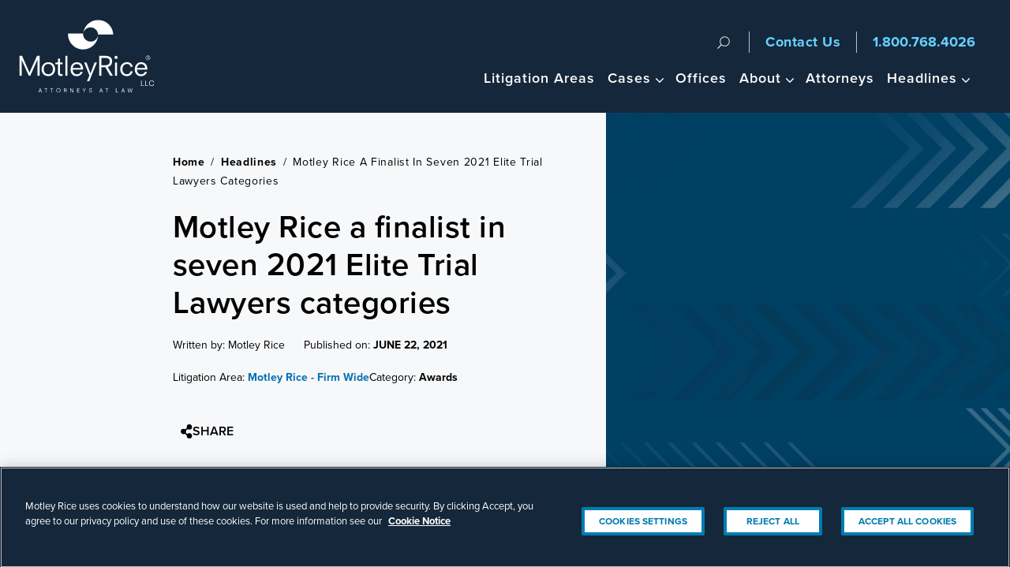

--- FILE ---
content_type: text/html; charset=UTF-8
request_url: https://www.motleyrice.com/news/2021-elite-trial-lawyer-finalist
body_size: 63732
content:
<!DOCTYPE html><html lang="en" dir="ltr" prefix="og: https://ogp.me/ns#"><head><link rel="preload" href="https://use.typekit.net/fpl1usi.css" as="style" onload="this.onload=null;this.rel='stylesheet'"> <noscript><link rel="stylesheet" href="https://use.typekit.net/fpl1usi.css"></noscript><meta name="be:sdk" content="php_sdk_1.5.12" /><meta name="be:timer" content="83ms" /><meta name="be:orig_url" content="https%3A%2F%2Fwww.motleyrice.com%2Fnews%2F2021-elite-trial-lawyer-finalist" /><meta name="be:norm_url" content="https%3A%2F%2Fwww.motleyrice.com%2Fnews%2F2021-elite-trial-lawyer-finalist" /><meta name="be:capsule_url" content="https%3A%2F%2Fixfd1-api.bc0a.com%2Fapi%2Fixf%2F1.0.0%2Fget_capsule%2Ff00000000164740%2F1346773417" /><meta name="be:api_dt" content="-04:00y_2019;-04:00m_10;-04:00d_07;-04:00h_14;-04:00mh_14;p_epoch:1570472041257" /><meta name="be:mod_dt" content="-04:00y_2019;-04:00m_10;-04:00d_07;-04:00h_14;-04:00mh_14;p_epoch:1570472041257" /><meta name="be:diag" content="2423gbvvl8ps8hh1GZNAfU7lRRZhKOnQhVdZ/+tzNuJT3Q51iYe421Q+Ly7lnXOBRI3GmwngzmbyzJwl3TTOWH7ZcXRZzHU7DJN4VDVLn7CfsSAQtuODVSQcznWtrnrNhpHqazg7oih0wwGaywe12heUhf83p48Doceh8+Q3+Q5a8E1PeXDyI7gZsb1AX+fYTG0+fDbpnK33Ac/jXxXryUEtQDPRHrxaxjqCU43Co0jQH10fWz1JUSG33f1ArXTThxn9W5B6vD3OUAWNAPBV91E6T+rVLrmUI6aPPK+yYpaSUTD6bzC4VJRaZ01ukUZFj5c6tCZxMj41wzAnSD83g2fqSj89MH8GLy0Il2A8GU805W/8oaOjS3SC797BVUCi6YemxGqaiiTzMjI/ElE0XTQptE6sM/3yvSrThZ2yGsZxoaE+1iE2msEknfDjGz7zYzNmk4OIgg1OJ+a9CGzozp5AVL20tUb1sOOEkIIHb051G6lfrxGPGTCMpHp5kgwbu4WrOb6XRgfQYdubEEWs5XJn9ESM8R74+lvOZUi4WnGSik6O2/Xey7fLoY0bet8s0XW4TO14yrpaBEEGmNgWke4jy7eHRMfhBM6mWocqiKcMjc1jEY7Bjj3kphPE7/Si5b8MLpWxrv6sueUw9Jp7KnH/9wYsrulIXB84QVq/7AYHPbYaLpwmcQJnVwmJfhIwzdFR6zEUpD+0iMEgufcWd/R9uaihlvei7X2HY9As3bCe1Cyv4AcGhj1Pi2/l+5+TKYm2xUX1wWJ8juPSOe9ylCJqPshEXQC7cU0KjPLeeAMdSRGzLow2wNckYLd48Q1gHgAa2ZGaQntPoDmPqNWejYF9Dat82P8cVQA4AAxTLT1PEyYaiu+wSJXll9B11NCb/m5zROMvx41uMXyXUfwUVGVI6H9TDSAMryD4+aY8gej5XQqUuUbnLKXk2d4cfza2R2nh0q/0X8J8juOCYQl4AKscOwYR2ioQeYnD6DQW+o0TdWk1PBiS1rcUNWNJwgO+mplY6B0VH0GI4JkTYiVXrm/WvwLd8OeFyeKngeW1knPNLa8M/aHw077/uTiHxSSdcTgU7ocUK38xrhbnHvE0z99NsEvCEeCjVvWX3wNLocsrEf9vX7dFcjwZX1vQIbV/GMq/pqPybOhEASKvbg91VGzpj1FF4Sa03J2aMB8azkRLoe8j+cd7K4DgEK7iCmED6sJKIFFDK7EJRXC59XNfkSd99i0f/BojUOWKxwb3vlnOA0LJZ1yV0tYQvxN2HeM9/nHysOWejb+jqtIfRJXhqVTHNSHgQAQLXfCZ7Z5Ub7fIYnhL8/A0xu4g5nM/EqaUUqNgCAq+3/iS9Bosjilgoqx3KjAD42scrKSipAthGKtmiMyH2enKSo7QhXuo1eK+9hzdWgQCRwOZvFxQK6GluU1WqrUIfCa05gxDZXwA8sKfYR6TTgPrxoPF1eyo/B56duDzIJwESC6AUX00N1a25bZFJ4x/+O5ybsxhlz22cRYvFlcHjLF8PqrE/QvxQKROHvBhmcsd3nUQwDhvcAscLDvSPDId+zNHubR0fQLFpIcoqys8Gsw1DZjJ20bttDGI6Ih0O3WPiyTaR7IZI+Uh+3+X5UI0nbSTimPYn+/e7ZEHlFD1S5j2hf8yundGJR0fkEXCUQJx+ViF/FxT1BsNvUQOXQP6xjnUqmB1yNufbT8AK3fqDYGFhLG5L9KslXFFfviNWxRZQkai+fVWQjy0yri/[base64]/0XWgYRoTAgFmRdio61dUXdscnJ1eIKMNgeaUYwX6hGtT3ipon6c/bLICxsmDtrUROpmaOrgQwtgTcwwRTGtFT2Gbaxs3hj6X+/H3AOIQfZcsQLIQOZsH1kGsuD8sfaOcHk7CDX97rvlmCD00rXM2/[base64]/rOHvPvyAf3mzXgN8vKXu+jNqIyr2yyhkBVsvKH5YLxV0NuSfl4Jxq8+lKrvUVwP6+iwQh915E2y58GdBnHn/Hc3UTLR7bfI/TLc1RGR2kwUS8NwfWQslIWOKLyvtTs6fgcAaJ2jwvN33iwm5UZMrdPFifkdakHEHEKgMrr4uZYDMi0Wd7VUijNYVCeF70RQkJ0eWXSDvkh4U6Eiv0sbLXJZWrtf72yZgdQwauiqYAvN51KUK6ymcLWf4pi0lgut85JF7VHwdm5VdMM/p8zFIipgFr0=" /><meta name="be:messages" content="false" /><script type='text/javascript'>
if (window.BEJSSDKObserver === undefined) {
(function(BEJSSDKObserver, $, undefined) {
var observer = void 0;
var listeners = [];
var readySet = [];
var doc = window.document;
var MutationObserver = window.MutationObserver || window.WebKitMutationObserver;
function checkSelector(selector, fn, indexList) {
var elements = doc.querySelectorAll(selector);
for (var i = 0, len = elements.length; i < len; i++) {
if (indexList != -1 && !(i in indexList)) {
continue;
}
var element = elements[i];
for (var j = 0; j < readySet.length; j++) {
if (readySet[j] == element.className || readySet[j] == element.id) {
return;
}
}
if (element.className) {
readySet.push(element.className);
}
if (element.id) {
readySet.push(element.id);
}
if (!element.ready || MutationObserver==null) {
element.ready = true;
fn.call(element, element);
}
}
}
function checkListeners() {
listeners.forEach(function (listener) {
return checkSelector(listener.selector, listener.fn, listener.indexList);
});
}
function removeListener(selector, fn) {
var i = listeners.length;
while (i--) {
var listener = listeners[i];
if (listener.selector === selector && listener.fn === fn) {
listeners.splice(i, 1);
if (!listeners.length && observer) {
observer.disconnect();
observer = null;
}
}
}
}
BEJSSDKObserver.jsElementReady = function(selector, fn, index_list) {
if (index_list === undefined) {
index_list = [];
index_list.push(0);
}
if (MutationObserver != null) {
if (!observer) {
observer = new MutationObserver(checkListeners);
observer.observe(doc.documentElement, {
childList: true,
subtree: true
});
}
listeners.push({ selector: selector, fn: fn, indexList: index_list });
} else {
if (!document.addEventListener) {
document.addEventListener = document.attachEvent;
}
document.addEventListener("DOMContentLoaded", function(event) {
var elements = doc.querySelectorAll(selector);
for (var i = 0, len = elements.length; i < len; i++) {
if (index_list != -1 && !(i in index_list)) {
continue;
}
var element = elements[i];
element.ready = true;
fn.call(element, element);
}
});
}
checkSelector(selector, fn, index_list);
return function () {
return removeListener(selector, fn);
};
};
}(window.BEJSSDKObserver = window.BEJSSDKObserver || {}));
}
var jsElementReady = window.BEJSSDKObserver.jsElementReady;
if (window.BELinkBlockGenerator === undefined) {
(function(BELinkBlockGenerator, $, undefined) {
BELinkBlockGenerator.MAXIMUM_HEADLINE_LENGTH = 100;
BELinkBlockGenerator.MAXIMUM_DESC_LENGTH = 200;
BELinkBlockGenerator.IND_LINK_BLOCK_TYPE_URL_TYPE = 0;
BELinkBlockGenerator.IND_LINK_BLOCK_TYPE_HEADLINE_TYPE = 1;
BELinkBlockGenerator.IND_LINK_BLOCK_TYPE_DESCRIPTION_TYPE = 2;
BELinkBlockGenerator.IND_LINK_BLOCK_TYPE_IMAGE_TYPE = 3;
BELinkBlockGenerator.REPLACEMENT_STRATEGY_OVERWRITE = 0;
BELinkBlockGenerator.REPLACEMENT_STRATEGY_POST_APPEND_ELEMENT = 1;
BELinkBlockGenerator.REPLACEMENT_STRATEGY_PRE_APPEND_ELEMENT = 2;
BELinkBlockGenerator.REPLACEMENT_STRATEGY_PRE_APPEND_PARENT = 3;
BELinkBlockGenerator.setMaximumHeadlineLength = function(length) {
BELinkBlockGenerator.MAXIMUM_HEADLINE_LENGTH = length;
};
BELinkBlockGenerator.setMaximumDescriptionLength = function(length) {
BELinkBlockGenerator.MAXIMUM_DESC_LENGTH = length;
};
BELinkBlockGenerator.generateIndividualLinks = function(parentElement, linkStructure, link) {
var link_level_element_tag = linkStructure[0];
var link_level_element = document.createElement(link_level_element_tag);
var link_attribute_dictionary = linkStructure[1];
var allowable_elements = linkStructure[2];
var children_link_structures = linkStructure[3];
for (var link_attribute_key in link_attribute_dictionary) {
link_level_element.setAttribute(link_attribute_key, link_attribute_dictionary[link_attribute_key]);
}
var added_something = false;
if (allowable_elements.indexOf(BELinkBlockGenerator.IND_LINK_BLOCK_TYPE_URL_TYPE)>=0) {
link_level_element.setAttribute('href', link.url);
added_something = true;
}
if (allowable_elements.indexOf(BELinkBlockGenerator.IND_LINK_BLOCK_TYPE_HEADLINE_TYPE)>=0 && link.h1) {
var headline_text = link.h1;
if (headline_text.length > BELinkBlockGenerator.MAXIMUM_HEADLINE_LENGTH) {
headline_text = headline_text.substring(0, BELinkBlockGenerator.MAXIMUM_HEADLINE_LENGTH) + '...';
}
var text_node = document.createTextNode(headline_text);
link_level_element.appendChild(text_node);
added_something = true;
}
if (allowable_elements.indexOf(BELinkBlockGenerator.IND_LINK_BLOCK_TYPE_DESCRIPTION_TYPE)>=0 && link.desc) {
var desc_text = link.desc;
if (desc_text.length > BELinkBlockGenerator.MAXIMUM_DESC_LENGTH) {
desc_text = desc_text.substring(0, BELinkBlockGenerator.MAXIMUM_DESC_LENGTH) + '...';
}
var text_node = document.createTextNode(desc_text);
link_level_element.appendChild(text_node);
added_something = true;
}
if (allowable_elements.indexOf(BELinkBlockGenerator.IND_LINK_BLOCK_TYPE_IMAGE_TYPE)>=0 && link.image) {
link_level_element.setAttribute('src', link.image);
added_something = true;
}
if (!added_something && allowable_elements.length != 0) {
return;
}
for (var childrenIndex=0; childrenIndex<children_link_structures.length; childrenIndex++) {
var childLinkStructure = children_link_structures[childrenIndex];
BELinkBlockGenerator.generateIndividualLinks(link_level_element, childLinkStructure, link);
}
parentElement.appendChild(link_level_element);
};
BELinkBlockGenerator.insertLinkBlocks = function(targetElement, replacementStrategy, overallStructure, linkStructure, links,
titleStructure) {
if (targetElement == null) {
return;
}
if (replacementStrategy == BELinkBlockGenerator.REPLACEMENT_STRATEGY_OVERWRITE) {
while (targetElement.firstChild) {
targetElement.removeChild(targetElement.firstChild);
}
}
var previousElement = targetElement;
for (var i=0;i<overallStructure.length;i++) {
var level_definition = overallStructure[i];
var level_element_tag = level_definition[0];
var level_element = document.createElement(level_element_tag);
var attribute_dictionary = level_definition[1];
for (var attribute_key in attribute_dictionary) {
level_element.setAttribute(attribute_key, attribute_dictionary[attribute_key]);
}
if (titleStructure && titleStructure[0] == i) {
var title_element_tag = titleStructure[1];
var title_element = document.createElement(title_element_tag);
var title_attribute_dictionary = titleStructure[2];
var title_text_content = titleStructure[3];
for (var title_attribute_key in title_attribute_dictionary) {
title_element.setAttribute(title_attribute_key, title_attribute_dictionary[title_attribute_key]);
}
var title_text_node = document.createTextNode(title_text_content);
title_element.appendChild(title_text_node);
level_element.appendChild(title_element);
}
if (i == overallStructure.length-1) {
for (var link_i=0; link_i < links.length; link_i++) {
var link = links[link_i];
for (var linkStructureIndex=0;linkStructureIndex < linkStructure.length; linkStructureIndex++) {
BELinkBlockGenerator.generateIndividualLinks(level_element, linkStructure[linkStructureIndex], link)
}
}
}
if (previousElement == targetElement) {
if (replacementStrategy == BELinkBlockGenerator.REPLACEMENT_STRATEGY_PRE_APPEND_ELEMENT) {
previousElement.insertBefore(level_element, targetElement.firstChild);
} else if (replacementStrategy == BELinkBlockGenerator.REPLACEMENT_STRATEGY_PRE_APPEND_PARENT) {
var parentElement = previousElement.parentElement;
parentElement.insertBefore(level_element, previousElement);
} else {
previousElement.appendChild(level_element);
}
} else {
previousElement.appendChild(level_element);
}
previousElement = level_element;
}
};
}(window.BELinkBlockGenerator = window.BELinkBlockGenerator || {}))
};
</script><style>
.be-ix-link-block .be-main-container{background:#15273b;padding:35px 5px 0}
.be-ix-link-block .be-related-link-container{max-width:980px;margin:0 auto}
.be-ix-link-block .be-related-link-container .be-label{margin:0;font-size:1.125em;font-weight:600;color:#a6bcc9}
.be-ix-link-block .be-related-link-container .be-list{display:inline-block;list-style:none;margin:0;padding:0;font-size:1.125em}
.be-ix-link-block .be-related-link-container .be-list .be-list-item{display:inline-block;margin-right:20px}
.be-ix-link-block .be-related-link-container .be-list .be-list-item:last-child{margin-right:0;margin-bottom:0}
.be-ix-link-block .be-related-link-container .be-list .be-list-item a{text-decoration:none;color:#fff;padding:5px 0}
.be-ix-link-block .be-related-link-container .be-list .be-list-item a:hover{color:#2b86c1}
@media (max-width: 767px) {
.be-ix-link-block .be-related-link-container{text-align:center}
.be-ix-link-block .be-related-link-container .be-label{width:100%;font-size:1.5em;line-height:1em;margin:0 auto;font-weight:600;color:#a6bcc9;border-bottom:2px solid #104869;padding-bottom:10px}
.be-ix-link-block .be-related-link-container .be-list{display:block;width:100%;padding:15px 0}
.be-ix-link-block .be-related-link-container .be-list .be-list-item{display:block;margin-right:0}
.be-ix-link-block .be-related-link-container{justify-content:center}
}
@media (min-width: 768px) {
.be-ix-link-block .be-related-link-container{display:flex}
.be-ix-link-block .be-related-link-container .be-label{display:inline-block;margin-right:20px;flex-basis:165px;flex-grow:0;flex-shrink:0}
.be-ix-link-block .be-related-link-container .be-list{width:auto}
}
</style><script async id="marvel" data-customerid="f00000000164740" src="https://marvel-b2-cdn.bc0a.com/marvel.js"></script><script>
(function() {
var bec = document.createElement('script');
bec.type = 'text/javascript';
bec.async = true;
bec.setAttribute("data-id", "bec");
bec.setAttribute("org-id", "f00000000164740");
bec.setAttribute("domain", ".motleyrice.com");
bec.setAttribute("session-timeout", 86400000);
bec.src = document.location.protocol + '//cdn.b0e8.com/conv_v3.js';
var s = document.getElementsByTagName('script')[0];
s.parentNode.insertBefore(bec, s);
})();
</script><script defer src="https://cdn.cookielaw.org/scripttemplates/otSDKStub.js" type="text/javascript" charset="UTF-8" data-domain-script="2f128d38-4a20-46a2-8e6e-6b1bd3736aa2"></script><script defer type="text/javascript">function OptanonWrapper() {}</script> <script defer>(function(w,d,s,l,i){w[l]=w[l]||[];w[l].push({'gtm.start':
new Date().getTime(),event:'gtm.js'});var f=d.getElementsByTagName(s)[0],
j=d.createElement(s),dl=l!='dataLayer'?'&l='+l:'';j.async=true;j.src=
'https://www.googletagmanager.com/gtm.js?id='+i+dl;f.parentNode.insertBefore(j,f);
})(window,document,'script','dataLayer','GTM-MB4TMQ');</script><meta charset="utf-8" /><meta name="description" content="Environmental attorney Esther Berezofsky was also one of 11 winners of the Elite Women of the Plaintiffs’ Bar award." /><link rel="canonical" href="https://www.motleyrice.com/news/2021-elite-trial-lawyer-finalist" /><meta name="author" content="Motley Rice" /><meta property="og:site_name" content="Motley Rice" /><meta property="og:type" content="article" /><meta property="og:url" content="https://www.motleyrice.com/news/2021-elite-trial-lawyer-finalist" /><meta property="og:title" content="Motley Rice a finalist in seven 2021 Elite Trial Lawyers categories" /><meta property="og:description" content="ALM and The National Trial Lawyers selected Motley Rice as a finalist in seven categories for their 2021 Elite Trial Lawyers award. Environmental attorney Esther Berezofsky is one of 11 winners of the Elite Women of the Plaintiffs’ Bar award." /><meta property="og:image" content="https://www.motleyrice.com/themes/custom/motleyrice/img/social-default.jpg" /><meta property="article:tag" content="Awards" /><meta property="article:published_time" content="2021-06-22" /><meta name="twitter:card" content="summary_large_image" /><meta name="twitter:description" content="ALM and The National Trial Lawyers selected Motley Rice as a finalist in seven categories for their 2021 Elite Trial Lawyers award. Environmental attorney Esther Berezofsky is one of 11 winners of the Elite Women of the Plaintiffs’ Bar award." /><meta name="twitter:title" content="Motley Rice a finalist in seven 2021 Elite Trial Lawyers categories" /><meta name="twitter:image" content="https://www.motleyrice.com,/themes/custom/motleyrice/img/social-default.jpg" /><meta name="google-site-verification" content="hSQnm6Bvc6yyDDAYSiZ5U4bObHNTwT__PXMoIf_VE68" /><meta name="Generator" content="Drupal 10 (https://www.drupal.org)" /><meta name="MobileOptimized" content="width" /><meta name="HandheldFriendly" content="true" /><meta name="viewport" content="width=device-width, initial-scale=1.0" /><script>var ct_check_js_val = 'bc8fdfcef8db7859a54178a46e421239';var drupal_ac_antibot_cookie_value = '3a48147d9a1a8ab1010839943ac42435b22360de89f3f1c55b2905e3e8433575';var ct_use_cookies = 1;var ct_use_alt_cookies = 0;var ct_capture_buffer = 0;</script><script type="application/ld+json">{"@context": "https://schema.org","@graph": [{"@type": "WebPage","@id": "https://www.motleyrice.com/news/2021-elite-trial-lawyer-finalist","headline": "Motley Rice a finalist in seven 2021 Elite Trial Lawyers categories ","description": "Environmental attorney Esther Berezofsky\u202fwas also one of 11 winners of the Elite Women of the Plaintiffs\u2019 Bar award.","image": {"@type": "ImageObject","url": ""},"datePublished": "2021-06-22T09:49:33-04:00","dateModified": "2025-04-11T09:03:27-04:00","author": {"@type": "Organization","name": "Motley Rice LLC"},"publisher": {"@type": "Organization","name": "Motley Rice LLC","image": "https://www.motleyrice.com/sites/default/files/images/logo/MR-Color-Logo-Attorneys--LLC-R-web.jpg","logo": {"@type": "ImageObject","url": "https://www.motleyrice.com/themes/custom/motleyrice/img/logo-desktop.svg"}},"mainEntityOfPage": "https://www.motleyrice.com/news/2021-elite-trial-lawyer-finalist"}]
}</script><link rel="icon" href="/themes/custom/motleyrice/favicon.ico" type="image/vnd.microsoft.icon" /><script>window.a2a_config=window.a2a_config||{};a2a_config.callbacks=[];a2a_config.overlays=[];a2a_config.templates={};</script><title>Motley Rice Finalist in Seven 2021 Elite Trial Lawyers Awards</title><style id="critical-css">@import url(https://p.typekit.net/p.css?s=1&k=fpl1usi&ht=tk&f=139.140.169.173.175.176&a=83862281&app=typekit&e=css);@font-face{font-family:proxima-nova;src:url("https://use.typekit.net/af/2555e1/00000000000000007735e603/30/l?primer=7fa3915bdafdf03041871920a205bef951d72bf64dd4c4460fb992e3ecc3a862&fvd=n7&v=3") format("woff2"),url("https://use.typekit.net/af/2555e1/00000000000000007735e603/30/d?primer=7fa3915bdafdf03041871920a205bef951d72bf64dd4c4460fb992e3ecc3a862&fvd=n7&v=3") format("woff"),url("https://use.typekit.net/af/2555e1/00000000000000007735e603/30/a?primer=7fa3915bdafdf03041871920a205bef951d72bf64dd4c4460fb992e3ecc3a862&fvd=n7&v=3") format("opentype");font-display:swap;font-style:normal;font-weight:700;font-stretch:normal}@font-face{font-family:proxima-nova;src:url("https://use.typekit.net/af/4de20a/00000000000000007735e604/30/l?primer=7fa3915bdafdf03041871920a205bef951d72bf64dd4c4460fb992e3ecc3a862&fvd=i7&v=3") format("woff2"),url("https://use.typekit.net/af/4de20a/00000000000000007735e604/30/d?primer=7fa3915bdafdf03041871920a205bef951d72bf64dd4c4460fb992e3ecc3a862&fvd=i7&v=3") format("woff"),url("https://use.typekit.net/af/4de20a/00000000000000007735e604/30/a?primer=7fa3915bdafdf03041871920a205bef951d72bf64dd4c4460fb992e3ecc3a862&fvd=i7&v=3") format("opentype");font-display:swap;font-style:italic;font-weight:700;font-stretch:normal}@font-face{font-family:proxima-nova;src:url("https://use.typekit.net/af/8738d8/00000000000000007735e611/30/l?primer=7fa3915bdafdf03041871920a205bef951d72bf64dd4c4460fb992e3ecc3a862&fvd=n8&v=3") format("woff2"),url("https://use.typekit.net/af/8738d8/00000000000000007735e611/30/d?primer=7fa3915bdafdf03041871920a205bef951d72bf64dd4c4460fb992e3ecc3a862&fvd=n8&v=3") format("woff"),url("https://use.typekit.net/af/8738d8/00000000000000007735e611/30/a?primer=7fa3915bdafdf03041871920a205bef951d72bf64dd4c4460fb992e3ecc3a862&fvd=n8&v=3") format("opentype");font-display:swap;font-style:normal;font-weight:800;font-stretch:normal}@font-face{font-family:proxima-nova;src:url("https://use.typekit.net/af/78aca8/00000000000000007735e60d/30/l?primer=7fa3915bdafdf03041871920a205bef951d72bf64dd4c4460fb992e3ecc3a862&fvd=n6&v=3") format("woff2"),url("https://use.typekit.net/af/78aca8/00000000000000007735e60d/30/d?primer=7fa3915bdafdf03041871920a205bef951d72bf64dd4c4460fb992e3ecc3a862&fvd=n6&v=3") format("woff"),url("https://use.typekit.net/af/78aca8/00000000000000007735e60d/30/a?primer=7fa3915bdafdf03041871920a205bef951d72bf64dd4c4460fb992e3ecc3a862&fvd=n6&v=3") format("opentype");font-display:swap;font-style:normal;font-weight:600;font-stretch:normal}@font-face{font-family:proxima-nova;src:url("https://use.typekit.net/af/efe4a5/00000000000000007735e609/30/l?primer=7fa3915bdafdf03041871920a205bef951d72bf64dd4c4460fb992e3ecc3a862&fvd=n4&v=3") format("woff2"),url("https://use.typekit.net/af/efe4a5/00000000000000007735e609/30/d?primer=7fa3915bdafdf03041871920a205bef951d72bf64dd4c4460fb992e3ecc3a862&fvd=n4&v=3") format("woff"),url("https://use.typekit.net/af/efe4a5/00000000000000007735e609/30/a?primer=7fa3915bdafdf03041871920a205bef951d72bf64dd4c4460fb992e3ecc3a862&fvd=n4&v=3") format("opentype");font-display:swap;font-style:normal;font-weight:400;font-stretch:normal}@font-face{font-family:proxima-nova;src:url("https://use.typekit.net/af/3322cc/00000000000000007735e616/30/l?primer=7fa3915bdafdf03041871920a205bef951d72bf64dd4c4460fb992e3ecc3a862&fvd=i4&v=3") format("woff2"),url("https://use.typekit.net/af/3322cc/00000000000000007735e616/30/d?primer=7fa3915bdafdf03041871920a205bef951d72bf64dd4c4460fb992e3ecc3a862&fvd=i4&v=3") format("woff"),url("https://use.typekit.net/af/3322cc/00000000000000007735e616/30/a?primer=7fa3915bdafdf03041871920a205bef951d72bf64dd4c4460fb992e3ecc3a862&fvd=i4&v=3") format("opentype");font-display:swap;font-style:italic;font-weight:400;font-stretch:normal}.h3{color:#15273b;font-size:24px;font-style:normal;font-weight:600;line-height:130%;margin-bottom:20px}.hidden{display:none}.visually-hidden{position:absolute!important;overflow:hidden;clip:rect(1px,1px,1px,1px);width:1px;height:1px;word-wrap:normal}#back-to-top button{box-shadow:4px 4px 4px 0 transparent}html{line-height:1.15;-webkit-text-size-adjust:100%}body{margin:0}h1{font-size:2em;margin:.67em 0}a{background-color:rgba(0,0,0,0)}strong{font-weight:bolder}sup{font-size:75%;line-height:0;position:relative;vertical-align:baseline}sup{top:-.5em}button,input{font-family:inherit;font-size:100%;line-height:1.15;margin:0}button,input{overflow:visible}button{text-transform:none}[type=submit],button{-webkit-appearance:button}[type=submit]::-moz-focus-inner,button::-moz-focus-inner{border-style:none;padding:0}[type=submit]:-moz-focusring,button:-moz-focusring{outline:ButtonText dotted 1px}[type=search]{-webkit-appearance:textfield;outline-offset:-2px}[type=search]::-webkit-search-decoration{-webkit-appearance:none}::-webkit-file-upload-button{-webkit-appearance:button;font:inherit}*,:after,:before{box-sizing:border-box}iframe,svg{vertical-align:middle}.hidden{display:none!important}.visuallyhidden{border:0;clip:rect(0 0 0 0);height:1px;margin:-1px;overflow:hidden;padding:0;position:absolute;width:1px}html{color:#4e5758;background-color:#fff;font-size:1em;line-height:1.5;-webkit-font-smoothing:antialiased;-moz-osx-font-smoothing:grayscale}body{font-family:proxima-nova-n4,proxima-nova,sans-serif;position:relative;font-display:swap}h1{color:#15273b}@media (min-width:64em){h1{font-size:3.125em;line-height:1;letter-spacing:.5px}}.h3,h3{color:#15273b;font-size:24px;font-style:normal;font-weight:600;line-height:130%;margin-bottom:20px}p{margin:0 auto;margin-bottom:20px}a{color:#0071b3;text-decoration:none}a.arrow-link{position:relative;font-weight:600;font-size:1.125rem}a.arrow-link::after{position:relative;content:"";display:inline-block;background-image:url('https://dev-motley-rice.pantheonsite.io/themes/custom/motleyrice/img/arrows/home-page-all-articles-arrow.svg');background-size:cover;background-repeat:no-repeat;background-position:center;width:12px;height:12px;top:3px;margin-left:10px}a.arrow-link.blog-post-relatedcases-link{color:#0079ae}a.arrow-link.blog-post-relatedcases-link::after{background-image:url('https://dev-motley-rice.pantheonsite.io/themes/custom/motleyrice/img/arrows/blog-post-relatedcases-link-arrow.svg')}.layout-sidebar h3:first-of-type,.layout-sidebar p:first-of-type{margin-top:0}#block-motleyrice-breadcrumbs-2{text-transform:capitalize}.wrapper{position:relative}@media (min-width:64em){.wrapper{height:100%;margin:0 auto}.main{padding:0}}.layout-content{padding:20px}.page-node-type-article:after{content:"";display:table;clear:both}.page-node-type-article .main{position:relative;max-width:994px;margin:0 auto}.page-node-type-article .main:after{content:"";display:table;clear:both}.page-node-type-article .layout-content{padding:20px}@media (min-width:64em){.layout-content{border-right:none;max-width:100%;margin:0 auto;padding:0}.page-node-type-article .main{display:flex}.page-node-type-article .layout-content{float:left;margin-right:2.85714%;margin-bottom:0;margin:0 auto;padding-top:40px}}.page-node-type-article .layout-sidebar{padding:20px}ul.social{margin:15px 0 20px;padding:0;list-style-type:none}ul.social li{display:inline-block;margin-right:4px}ul.social li a{height:34px;width:34px;display:block;text-indent:-9999px;background-repeat:no-repeat;background-position:center center;color:#fff;background-color:#015580}ul.social li a.facebook{background-image:url('https://dev-motley-rice.pantheonsite.io/themes/custom/motleyrice/img/social-facebook.svg');background-color:#1f4689}ul.social li a.twitter{background-image:url('https://dev-motley-rice.pantheonsite.io/themes/custom/motleyrice/img/social-twitter.svg');background-color:#219fd9}ul.social li a.linkedin{background-image:url('https://dev-motley-rice.pantheonsite.io/themes/custom/motleyrice/img/social-linkedin.svg');background-color:#e7941c}div.social{padding-bottom:5px}div.social ul.social{margin:0;padding:4px;list-style-type:none;background-color:#d8d8d8;position:relative;display:none}div.social ul.social::before{content:"";position:absolute;left:-8px;background-image:url('https://dev-motley-rice.pantheonsite.io/themes/custom/motleyrice/img/tooltip.svg');background-position:center center;background-repeat:no-repeat;height:25px;width:10px}.breadcrumbs{display:flex;flex-direction:row;padding:40px 0 15px;overflow:hidden}@media (min-width:64em){.page-node-type-article .layout-sidebar{min-width:30%;max-width:30%;float:right;margin-right:0;padding-top:40px;padding-right:0}.page-node-type-article article.news-detail-container .layout-content{padding:40px 0 20px 20px}.page-node-type-article aside.layout-sidebar{padding:40px 0 0}ul.social li a{width:42px;height:42px}.breadcrumbs{padding:50px 0 20px}}.breadcrumbs .wrapper{max-width:994px;display:flex;flex-direction:row;color:#000;font-family:proxima-nova-n4,proxima-nova,sans-serif;font-size:14px;font-style:normal;font-weight:400;line-height:21px;letter-spacing:.7px;text-transform:capitalize;justify-content:flex-start;align-items:center;width:100%}.breadcrumbs .wrapper .bread-link{display:flex;flex-direction:row;gap:5px}.breadcrumbs .wrapper .bread-link a{font-weight:700;color:#000}.breadcrumbs .wrapper .bread-link span{padding:0 3px;display:inline-block}#back-to-top{position:fixed;right:30px;bottom:30px;z-index:99;opacity:0}#back-to-top button{display:flex;gap:8px;align-items:center;justify-content:space-between;padding:8px 15px}#back-to-top button span{display:none}#back-to-top button svg{transform:rotate(180deg);width:12px;height:auto}#back-to-top button svg path{fill:#0079ae}.page-header{background-color:#15273b;position:fixed;width:100%;z-index:200}.site-header{max-width:1440px;margin:0 auto}@media (min-width:60em){ul.social{margin-bottom:15px}.site-header{height:65px}}@media (min-width:64em){.site-header{height:143px;padding:0 24px}}.master-container{padding-top:43px}.logo{display:block;text-indent:-9999px;background-image:url('https://dev-motley-rice.pantheonsite.io/themes/custom/motleyrice/img/logo-mobile.svg');background-position:0 center;background-repeat:no-repeat;height:45px;width:180px;margin:0}@media (min-width:60em){.master-container{padding-top:65px}.logo{height:65px}}.logo a{display:block;height:100%;color:#fff}.top-search{display:none}.site-search .close{display:none}@media (min-width:64em){.master-container{padding-top:144px}.logo{width:195px;background-image:url('https://dev-motley-rice.pantheonsite.io/themes/custom/motleyrice/img/logo-desktop.svg');background-size:88%;line-height:1.71429em;padding:0;width:195px;height:100%;float:left;z-index:200;position:relative}.top-search{transform:translateY(-52px)}.site-search .close{display:block}}.contact-information .icon-phone-number{color:#66d1ff;position:absolute;right:58px;top:10px;font-weight:700;padding:0}.contact-information .number-contact{display:none}@media (min-width:60em){.contact-information{position:absolute;top:0;display:inline-block;text-align:center;float:right;right:100px;margin-top:10px}.contact-information .icon-phone-number{background:0 0;text-indent:0;position:relative;top:auto;right:auto;width:auto;height:auto}.contact-information .number-contact{display:block;color:#66d1ff;font-weight:700}}@media (min-width:64em){.contact-information{right:0;display:flex;padding:30px 20px}.contact-information .icon-phone-number{font-weight:700;font-size:1.125em;top:inherit}.contact-information .number-contact{text-align:center;font-size:1.125rem;padding:0 20px;margin:0 20px;border-right:1px solid #9ccbe9;border-left:1px solid #9ccbe9;letter-spacing:.5px}}.menuToggle{display:block;width:40px;height:40px;padding:10px;text-align:center;position:relative;z-index:1000;color:#fff;position:absolute;top:0;right:6px}@media (min-width:60em){.menuToggle{top:9px;right:16px}}.menuToggle i{display:block;width:20px;height:2px;background:#fff;position:absolute;top:20px;left:10px;border-radius:2px}.menuToggle i:after,.menuToggle i:before{display:block;content:"";width:20px;height:2px;background:#fff;border-radius:2px;position:absolute;left:50%;margin-left:-10px;transform-origin:50% 50%}.menuToggle i:before{top:6px}.menuToggle i:after{top:-6px}.search-toggle{display:none}@media (min-width:64em){.menuToggle{display:none}.search-toggle{display:block;top:30px;position:absolute;right:340px;font-size:.8125em;text-transform:uppercase;text-decoration:none;text-indent:-9999px;padding:10px;color:#9ccbe9;z-index:210;-webkit-font-smoothing:antialiased;-moz-osx-font-smoothing:grayscale}.search-toggle:after{content:"";display:block;background-image:url('https://dev-motley-rice.pantheonsite.io/themes/custom/motleyrice/img/icon-search.svg');background-size:contain;background-repeat:no-repeat;opacity:.9;position:absolute;height:18px;width:18px;top:15px;right:-10px}}.site-search{display:block}.siteNavWrap{overflow:auto;position:absolute;transform:translateX(280px);background:#15273b;float:right;width:280px;top:45px;right:0;height:calc(100vh - 40px)}@media (min-width:60em){.siteNavWrap{top:65px}}.siteNavWrap ul{list-style:none;margin:0;padding:0}.siteNavWrap ul li{position:relative;margin:0}.siteNavWrap ul li>a{color:#fff;padding:11px 52px 11px 20px;display:block;text-decoration:none;border-bottom:1px solid}#block-motleyrice-main-menu>ul:not(.contextual-links) a{font-size:1.25em;line-height:1.2em;font-weight:600;border-bottom-color:#fff}#block-motleyrice-main-menu>ul:not(.contextual-links)>li>ul{display:none;background-color:#fff;box-shadow:0 0 5px rgba(0,0,0,.3);padding-top:10px}#block-motleyrice-main-menu>ul:not(.contextual-links)>li>ul>li{font-weight:600;font-size:.75rem;display:block}#block-motleyrice-main-menu>ul:not(.contextual-links)>li>ul>li a{display:block;color:#15273b;display:block;padding:9px 20px;font-weight:600}#block-motleyrice-main-menu>ul:not(.contextual-links)>li>ul .featured-cases{margin:0 0 5px;color:#6f767e;text-transform:uppercase;font-size:.75rem;font-weight:600;line-height:.92308em;padding:6px 20px}#block-motleyrice-main-menu>ul:not(.contextual-links)>li>ul .all-cases{margin-top:10px;color:#15273b;background:#9ccbe9;border-top:2px solid #15273b;padding-bottom:8px}@media (min-width:64em){.site-search{display:none}.siteNavWrap{position:relative}.siteNavWrap ul li{display:inline-block}.siteNavWrap ul li>a{padding:10px}.siteNavWrap{height:auto;margin-top:auto;clear:none;float:none;width:auto;transform:none;overflow:visible;top:0}#block-motleyrice-main-menu{position:absolute;text-align:right;top:80px;right:20px;margin-top:0}#block-motleyrice-main-menu>ul:not(.contextual-links) a{border-bottom:none;color:#fff;font-size:1.125em;line-height:1em;font-weight:600;padding:10px 15px 35px;letter-spacing:1px}#block-motleyrice-main-menu>ul:not(.contextual-links)>li>ul{position:absolute;top:63px;left:-10px;width:280px;text-align:left}#block-motleyrice-main-menu>ul:not(.contextual-links)>li>ul>li{font-size:.8125rem}#block-motleyrice-main-menu>ul:not(.contextual-links)>li>ul>li a{padding:13px 20px}#block-motleyrice-main-menu>ul:not(.contextual-links)>li>ul .all-cases{padding-bottom:13px}}.meganav{opacity:0;visibility:hidden;position:absolute;top:100%;left:0;width:100%}.meganav .wrap{max-width:980px;margin:0 auto;position:relative}.site-search{position:relative;padding:0 10px}.site-search label{text-indent:-99999px;display:block;height:0}.site-search .site-search-input{background:#0079ae;border:0;padding:8px 30px 8px 12px;display:block;width:100%;color:#fff;text-transform:uppercase;font-size:.8125em;line-height:.92308em}.site-search .site-search-input::-webkit-input-placeholder{color:#fff}.site-search .site-search-input::-moz-placeholder{color:#fff}.site-search .site-search-input:-moz-placeholder{color:#fff}.site-search .site-search-input:-ms-input-placeholder{color:#fff}.site-search .site-search-submit{background-image:url('https://dev-motley-rice.pantheonsite.io/themes/custom/motleyrice/img/icon-search.svg');background-color:#0079ae;background-repeat:no-repeat;background-position:center center;height:30px;width:30px;border:0;text-indent:-9999px;position:absolute;top:3px;right:15px}button,input.button{display:inline-block;background:#fff;color:#0079ae;border:4px solid #0079ae;font-weight:700;font-size:.75em;text-transform:uppercase;text-decoration:none;border:4px solid #0079ae;outline-width:5px;padding:8px 37px;margin:10px}#mc_embed_signup_scroll .mc-field-group{margin-bottom:20px}#mc_embed_signup_scroll .mc-field-group label{text-transform:uppercase;display:block;font-weight:600;font-size:14px;margin-top:10px}#mc_embed_signup_scroll .mc-field-group input{font-size:14px;display:block;width:100%;border:4px solid #eef2f5;padding:5px 10px}#mc_embed_signup_scroll .button{margin:0}.cases{position:relative}.page-node-type-article .layout-container{overflow:visible}.article-mma .mma-background{background-color:#f7f8fa;color:#000}.article-mma .mma__heading{max-width:300px;margin:0;color:#000;font-weight:600;margin-bottom:16px}.article-mma .mma__heading-large{display:block;font-size:34px;letter-spacing:.5px;line-height:1.2;position:relative}@media (min-width:30em){.article-mma .mma__heading{max-width:340px}.article-mma .mma__heading-large{font-size:40px;line-height:52px}}.article-mma .mma-container{display:flex;justify-content:center;position:relative}.article-mma .mma-container .mma-content{padding:20px}.article-mma .mma-container .mma-content .article-info{font-size:.875rem;margin-bottom:16px}@media (min-width:48em){#back-to-top button span{display:block}.article-mma .mma__heading{max-width:650px}.article-mma .mma-container .mma-content{padding:50px 40px;flex:1 1 100%}.article-mma .mma-container .mma-content .article-info{display:flex}#block-motleyrice-content .article-cta br{display:none}}@media (min-width:64em){.article-mma .mma__heading{margin-bottom:20px}.article-mma .mma-container .mma-content{padding:50px 40px 30px;flex:0 1 60%;display:flex;align-items:center}.article-mma .mma-container .mma-content .article-info{margin-bottom:20px}}.article-mma .mma-container .mma-content .article-info .author{margin-right:24px}.article-mma .mma-container .mma-content .article-info .field-article-date time{font-weight:700;text-transform:uppercase;margin-right:24px}.article-mma .mma-container .mma-content .article-tags{display:flex;flex-wrap:wrap;gap:24px;margin-bottom:16px;font-size:.875rem}.article-mma .mma-container .mma-content .article-tags .category span{font-weight:700}.article-mma .mma-container .mma-image{display:none}.layout-sidebar .related-cases-label{border:0;font-size:.875rem;font-weight:600;color:#3c3c3c}.layout-sidebar .related-cases{padding:16px;border:2px solid #eef2f5}.layout-sidebar .related-cases h3{text-transform:capitalize;font-weight:600;border:0;font-size:1.5rem;margin-bottom:8px;color:#2f2f2f}.layout-sidebar .related-cases a.arrow-link{font-size:1rem;color:#0071b3}.layout-sidebar .related-cases a.arrow-link::after{width:1rem;height:1rem}.layout-sidebar .sidebar-cta{margin:20px auto 36px;border:2px solid #eef2f5;background-color:#f7f8fa;padding:15px;font-size:1rem}.layout-sidebar .sidebar-cta h3{text-transform:capitalize;font-weight:700;border:0;margin-bottom:4px;font-size:1.25rem;letter-spacing:0}.layout-sidebar .sidebar-cta p{margin-bottom:15px}.news-detail .views-field-field-description{clear:left;margin-bottom:20px}.news-detail .views-field-field-description p{font-size:1rem;color:#2f2f2f}@media (min-width:64em){.article-mma .mma-container .mma-content .article-tags{margin-bottom:20px}.article-mma .mma-container .mma-image{display:block;flex:0 1 40%}.page-node-type-article .layout-sidebar{width:100%;max-width:339px}.news-detail-container{max-width:600px;margin-right:40px}.news-detail .views-field-field-description p{font-size:1.125rem}body.page-node-type-article .layout-sidebar{position:sticky;height:fit-content;top:70px}}body.page-node-type-article .layout-sidebar .sidebar-subscribe-block{background-color:#eff7fc;padding:20px 20px 30px;display:none;margin-bottom:30px}body.page-node-type-article .breadcrumbs{padding:0;margin-bottom:4px;align-items:flex-start;display:inline-block;overflow:hidden}body.page-node-type-article .breadcrumbs .wrapper{display:inline}body.page-node-type-article .breadcrumbs .bread-link{display:inline}.featured-cases{padding:0 20px}@media (min-width:64em){.featured-cases{padding:0 0 20px}.inline-toc{display:none}}.paragraph--type--homepage-cta .background-wrapper .bg-left{flex-basis:50%;background-color:#054064;display:none}.inline-toc{font-size:1rem;border:2px solid #eef2f5;padding:16px 16px 8px}.sidebar-toc{display:none;margin-top:20px}@media (min-width:64em){.sidebar-toc{display:block}}
</style><link rel="stylesheet" media="print" href="/sites/default/files/css/css_2mf5-037ygCeBVevfeQc5x_nighBBD0jYByugeneWx8.css?delta=0&amp;language=en&amp;theme=motleyrice&amp;include=[base64]" defer data-onload-media="all" onload="this.onload=null;this.media=this.dataset.onloadMedia" /><noscript><link rel="stylesheet" media="all" href="/sites/default/files/css/css_2mf5-037ygCeBVevfeQc5x_nighBBD0jYByugeneWx8.css?delta=0&amp;language=en&amp;theme=motleyrice&amp;include=[base64]" defer /></noscript><link rel="stylesheet" media="print" href="/sites/default/files/css/css_gsGoqQjkckfzu87ACfsqw_m_tAXBSsC53LXw4CWSKhM.css?delta=1&amp;language=en&amp;theme=motleyrice&amp;include=[base64]" defer data-onload-media="all" onload="this.onload=null;this.media=this.dataset.onloadMedia" /><noscript><link rel="stylesheet" media="all" href="/sites/default/files/css/css_gsGoqQjkckfzu87ACfsqw_m_tAXBSsC53LXw4CWSKhM.css?delta=1&amp;language=en&amp;theme=motleyrice&amp;include=[base64]" defer /></noscript></head><body class="not-front path-node page-node-4220 alias-news-2021-elite-trial-lawyer-finalist page-node-type-article"><div class="loaded preloader-loading no-transitions" ><script type='text/javascript'>
function positionLinkBlock(targetContainer) {
if (targetContainer != null) {
var strLinkBlock = '<div class="be-main-container"><div class="be-related-link-container"><div class="be-label">Related Information</div><ul class="be-list"><li class="be-list-item"><a class="be-related-link" href="https://www.motleyrice.com/medical-drugs/birth-defects-prescription-drugs">Birth Defects and Prescription Drugs</a></li><li class="be-list-item"><a class="be-related-link" href="https://www.motleyrice.com/medical-devices">Medical Device Litigation</a></li><li class="be-list-item"><a class="be-related-link" href="https://www.motleyrice.com/medical-drugs/stevens-johnson-syndrome">Drugs Associated with Stevens-Johnson Syndrome</a></li></ul></div></div>';
targetContainer.insertAdjacentHTML('afterbegin', strLinkBlock);
}
}
jsElementReady('.be-ix-link-block', positionLinkBlock)
</script> <noscript><iframe title="google tag manager" src="https://www.googletagmanager.com/ns.html?id=GTM-MB4TMQ" height="0" width="0" style="display:none; visibility:hidden;"></iframe></noscript> <a href="#main-content" class="visually-hidden focusable"> Skip to main content </a><div class="dialog-off-canvas-main-canvas" data-off-canvas-main-canvas><div class="layout-container"><div class="page-header" > <header class="site-header" role="banner"><div class="wrapper"><p class="logo"> <a href="/">Motley Rice - Attorneys at Law</a></p> <a href="#" class="menuToggle"><span class="visually-hidden">Menu</span><i></i></a><div class="siteNavWrap"><div role="navigation" class="site-navigation" id="siteNavigation"><p class="visuallyhidden">Navigation</p> <nav role="navigation" aria-labelledby="block-motleyrice-main-menu-menu" id="block-motleyrice-main-menu"><p class="visually-hidden" id="block-motleyrice-main-menu-menu">Main navigation</p><ul><li> <a href="/litigation-areas" data-drupal-link-system-path="node/2198">Litigation Areas</a></li><li> <a href="/cases" class="cases" data-drupal-link-system-path="node/24">Cases</a><ul><li> <a href="/cases" class="featured-cases" tabindex="-1" data-drupal-link-system-path="node/24">Featured Cases</a></li><li> <a href="/diabetes-lawsuits/weight-loss-drug" data-drupal-link-system-path="node/4840">Weight Loss Drug Lawsuit</a></li><li> <a href="/toxic-exposure/hair-relaxer-lawsuit" data-drupal-link-system-path="node/4695">Hair Relaxer Lawsuit</a></li><li> <a href="/social-media-lawsuits" data-drupal-link-system-path="node/4731">Social Media Lawsuit</a></li><li> <a href="/medical-devices/coopersurgical-lawsuits/ivf" data-drupal-link-system-path="node/4747">IVF Embryo Fluid Lawsuit</a></li><li> <a href="/cases" class="all-cases" data-drupal-link-system-path="node/24">See All Cases</a></li></ul></li><li> <a href="/location" data-drupal-link-system-path="node/1953">Offices</a></li><li> <a href="/about" data-drupal-link-system-path="node/4067">About</a><ul><li> <a href="/about/faqs" data-drupal-link-system-path="node/4061">Frequently Asked Legal Questions</a></li><li> <a href="/about/mdlcomplex-leadership-experience" data-drupal-link-system-path="node/4048">MDL/Complex Leadership Experience</a></li></ul></li><li> <a href="/attorneys" data-drupal-link-system-path="node/23">Attorneys</a></li><li> <a href="/news" data-drupal-link-system-path="news">Headlines</a><ul><li> <a href="/press-coverage" data-drupal-link-system-path="press-coverage">Press Coverage</a></li></ul></li></ul> </nav></div><div class="site-search"> <a href="#" class="close"><span>close</span></a><form method="get" action="/search"> <label for="search-field-mobile">Search Mobile Site</label> <input type="text" name="s" id="search-field-mobile" placeholder="Search" class="site-search-input" /> <input type="submit" value="search-field-mobile" class="site-search-submit" /></form></div><div class="mobile-contact"> <a href="/connect" class="number-contact">Contact Us</a></div></div><div class="top-search"><div class="site-search"> <a href="#" class="close">close</a><form method="get" action="/search"> <label for="searchfield">Search Site</label> <input class="site-search-input" id="searchfield" placeholder="Search" autofocus type="search" name="s" > <input class="site-search-submit" type="submit" value="searchfield"></form></div></div> <a href="#" class="search-toggle" title="Toggle Search"><span>search</span></a><div class="contact-information "> <a href="/connect" class="number-contact">Contact Us</a> <a href="tel:18007684026" class="icon-phone-number">1.800.768.4026</a></div></div> </header><div class="meganav cases-meganav"><div class="wrap"></div></div></div><div class="master-container"><div class="layer-content"><div><div class="views-element-container" id="block-motleyrice-views-block-top-content-layers-block-1"><div><div class="js-view-dom-id-4f6f64639a068b15115cca09d5425c0a041f9f8cefaebd230e049372b871c620"><div class="views-row"><div class="views-field views-field-field-top-layers"><div class="field-content"></div></div></div></div></div></div></div></div><div><div data-drupal-messages-fallback class="hidden"></div><div id="block-motleyrice-content"><div class="article-mma"><div class="mma-background"><div class="mma-container"><div class="mma-content"><div class="mma-content-wrapper"><div class="breadcrumbs"><div id="block-motleyrice-breadcrumbs-2"> <nav role="navigation" aria-label="Breadcrumb Navigation" class="breadcrumbs"><div class="wrapper"><div class="bread-link"> <a href="/">Home</a> <span>/</span></div><div class="bread-link"> <a href="/news">Headlines</a> <span>/</span></div><div class="bread-link"> Motley Rice a finalist in seven 2021 Elite Trial Lawyers categories</div></div> </nav></div></div><h1 class="mma__heading"><span class="mma__heading-large"><span>Motley Rice a finalist in seven 2021 Elite Trial Lawyers categories </span></span></h1><div class="article-info"><div class="author">Written by:	Motley Rice</div><div class="field-article-date">Published on: <time datetime="2021-06-22T12:00:00Z">June 22, 2021</time></div></div><div class="article-tags"><div class="category">Litigation Area: <span><a href="/litigation-areas/motley-rice-firm-wide" hreflang="en">Motley Rice - Firm Wide</a></span></div><div class="type">Category: <strong>Awards</strong></div></div><div class="addtoany"><a class="a2a_dd addtoany_share" href="https://www.addtoany.com/share#url=https://www.motleyrice.com/news/2021-elite-trial-lawyer-finalist"><svg width="15" height="18" viewBox="0 0 15 18" fill="none" xmlns="http://www.w3.org/2000/svg"><path d="M11.0049 5.87814C12.3732 5.87814 13.4824 4.76892 13.4824 3.40062C13.4824 2.03232 12.3732 0.923096 11.0049 0.923096C9.63657 0.923096 8.52734 2.03232 8.52734 3.40062C8.52734 4.76892 9.63657 5.87814 11.0049 5.87814Z" fill="black" stroke="black" stroke-width="1.75"/><path d="M11.0049 17.077C12.3732 17.077 13.4824 15.9678 13.4824 14.5995C13.4824 13.2312 12.3732 12.1219 11.0049 12.1219C9.63657 12.1219 8.52734 13.2312 8.52734 14.5995C8.52734 15.9678 9.63657 17.077 11.0049 17.077Z" fill="black" stroke="black" stroke-width="1.75"/><path d="M3.47752 11.6291C4.84582 11.6291 5.95505 10.5199 5.95505 9.1516C5.95505 7.7833 4.84582 6.67407 3.47752 6.67407C2.10923 6.67407 1 7.7833 1 9.1516C1 10.5199 2.10923 11.6291 3.47752 11.6291Z" fill="black" stroke="black" stroke-width="1.75"/><path d="M8.58856 5.18518L5.80518 7.37405" stroke="black" stroke-width="1.75" stroke-linecap="square"/><path d="M8.5885 13.7268L5.95508 11.6291" stroke="black" stroke-width="1.75" stroke-linecap="square"/></svg><span>Share</span></a></div></div></div><div class="mma-image"><img src="/themes/custom/motleyrice/img/placeholder.webp" alt="" width="901" height="601"></div></div></div></div><main role="main" class="main"><a id="main-content" tabindex="-1"></a><article class="news-detail-container"><div class="layout-content"><div class="news-detail"><div class="views-field-field-description"><div><p>ALM and The National Trial Lawyers selected Motley Rice as a finalist in seven categories for their <a href="https://www.law.com/nationallawjournal/2021/05/12/the-2021-elite-trial-lawyers-finalists/" target="_blank">2021 Elite Trial Lawyers award</a>. Environmental attorney <a href="/attorneys/esther-e-berezofsky" title="Esther E. Berezofsky">Esther Berezofsky</a> is one of 11 winners of the Elite Women of the Plaintiffs’ Bar award.</p><p><em>No aspect of this advertisement has been approved by the Supreme Court of New Jersey.</em></p><p>Motley Rice is also a finalist for 2021 Elite Trial Lawyers in these other categories:</p><ul><li>Environmental protection</li><li>Governmental representation</li><li>Mass torts</li><li>Pharmaceutical litigation</li><li>Products liability</li></ul><p>Among other mass tort litigation related to medical drugs, device and corporate wrongdoing, Motley Rice, led by co-founder Joe Rice as Co-Lead Counsel, is a leader of the National Prescription Opiate MDL. The firm represents dozens of governmental entities, including states, cities, towns, counties and townships in opioid investigations and litigation filed in state and federal courts, including an ongoing bench trial in Orange County Superior Court for several California communities. Motley Rice also represents the City of Huntington, W.V., in one of the first trials to go forward against distributors in the MDL. Additionally, the firm leads national mass tort litigation for patients harmed by hernia mesh, led negotiations of a $1.6 billion settlement to resolve the majority of Essure® birth control cases coordinated in California, and helped negotiate a $641 million settlement for Flint, Mich., residents impacted by the city’s water crisis.</p><p>ALM and The National Trial Lawyers will announce the winners during a ceremony July 29, 2021 at Mandarin Oriental in New York City. <a href="https://www.law.com/nationallawjournal/2021/05/12/the-2021-elite-trial-lawyers-finalists/" target="_blank">View all the finalists</a>.</p><p>In 2020, Motley Rice won Firm of the Year in the pharmaceuticals and insurance liability categories. <a href="/attorneys/jodi-westbrook-flowers" title="Jodi Westbrook Flowers">Jodi Westbrook Flowers</a> also received the Elite Women of the Plaintiffs’ Bar award, and <a href="/attorneys/joseph-f-rice" title="Joseph F. Rice">Joe Rice</a> received the Elite Trial Lawyers Lifetime Achievement award. <a href="https://www.motleyrice.com/news/elite-trial-lawyers-pharma-insurance-firm-year">Read more on the firm’s recognitions</a>.</p><h2>About the 2021 Elite Trial Lawyers</h2><p>The 2021 Elite Trial Lawyers awards are awarded based on achievements between Jan. 6, 2020 and Jan. 6, 2021. According to <a href="https://www.law.com/nationallawjournal/2021/05/12/the-2021-elite-trial-lawyers-finalists/" target="_blank">ALM and The National Law Journal</a>, the 2021 finalists “demonstrated repeated success in cutting-edge work on behalf of plaintiffs over the last 18 months. They also possess a solid track record of client wins over the past three to five years.”</p><p>Editors and reporters from both publications reviewed hundreds of submissions to select finalists in more than 25 categories. The publications define a “significant win” as “prevailing in a bench or jury trial or in a major settlement in which the stakes are high—for example, a substantial amount of money is on the line or the outcome could affect litigation strategy or the results in similar cases nationally.”</p><p>The Elite Women of the Plaintiffs’ Bar Award “celebrates women lawyers who have consistently excelled in high-stakes matters on behalf of plaintiffs across their careers and within the last year.”</p><hr><p>Motley Rice LLC, a South Carolina Limited Liability Company, is engaged in the New Jersey practice of law through Motley Rice New Jersey LLC. Esther Berezofsky attorney responsible for New Jersey practice.</p></div></div></div></div></article><aside class="layout-sidebar" role="complementary"><div><div class="sidebar-cta"><h3>Stay Connected</h3><p>Subscribe to Motley Rice's Causes, Not Just Cases<sup>®</sup> blog to receive the latest updates delivered straight to your inbox.</p><h2 class="subscribe"><a class="subscribe-button" href="https://www.motleyrice.com/news/2021-elite-trial-lawyer-finalist">Subscribe Now</a></h2><div class="blog sidebar-subscribe-block" id="blog-archive-block-mc"><form action="//motleyrice.us12.list-manage.com/subscribe/post?u=bfd9dc7665347a7763b0d13e7&amp;id=d9ae0293c2" class="validate blogSubscribe" id="mc-embedded-subscribe-form" method="post" name="mc-embedded-subscribe-form" novalidate="" target="_blank"><div id="mc_embed_signup_scroll"><div class="mc-field-group blogInput"> <label for="mce-EMAIL">Email Address </label> <input class="required email" id="mce-EMAIL" name="EMAIL" type="email" value="" /></div><div class="mc-field-group blogInput"> <label for="mce-FNAME">First Name </label> <input id="mce-FNAME" name="FNAME" type="text" value="" /></div><div class="mc-field-group blogInput"> <label for="mce-LNAME">Last Name </label> <input id="mce-LNAME" name="LNAME" type="text" value="" /></div><div class="clear" id="mce-responses"><div class="response" id="mce-error-response" style="display:none">&nbsp;</div><div class="response" id="mce-success-response" style="display:none">&nbsp;</div></div><div aria-hidden="false" style="position: absolute; left: -5000px;"> <input aria-label="anti-bot form input" name="b_bfd9dc7665347a7763b0d13e7_d9ae0293c2" tabindex="-1" type="text" value="" /></div><div class="clear blogSubmit"> <input class="button" id="mc-embedded-subscribe" name="subscribe" type="submit" value="Subscribe" /></div></div></form></div></div></div></aside></main><div id="block-news-article-related-content-layer-block"><div class="motley_news_article_related_content_layer relatedPosts"><div class="wrapper"><h3 class="heading">You might be interested in</h3><div class="recentRight"> <aside class="sidebarAside"><h2 class="heading">Blog Posts</h2><div class="views-element-container"><div class="js-view-dom-id-0a0ae36bd052dd55afbc5986c0c4cbc2c9c6ee8633a9af0a3f17211f73c0f897"><div class="views-row"><div class="blog-related"><div> <time datetime="2024-11-11T12:00:00Z">November 11, 2024</time><h2 class="title"> <a href="/news/thank-you-our-veterans" rel="bookmark"><span>A Thank You for Our Veterans</span></a></h2><p class="author">by: <a href="/attorneys/joseph-f-rice">Joseph F. Rice</a></p></div></div></div><div class="views-row"><div class="blog-related"><div> <time datetime="2020-02-26T12:00:00Z">February 26, 2020</time><h2 class="title"> <a href="/news/decade-plaintiffs-litigation-highlight" rel="bookmark"><span>Decade in Review: Plaintiffs’ Litigation Highlights | Causes, Not Just Cases®</span></a></h2><p class="author">by: <a href="/attorneys/joseph-f-rice">Joseph F. Rice</a></p></div></div></div><div class="views-row"><div class="blog-related"><div> <time datetime="2019-05-28T12:00:00Z">May 28, 2019</time><h2 class="title"> <a href="/news/scotus-drug-device-preemption-ruling" rel="bookmark"><span>SCOTUS preemption ruling good news for drug and device plaintiffs | Causes, Not Just Cases®</span></a></h2><p class="author">by: <a href="/attorneys/louis-m-bograd">Louis M. Bograd</a></p></div></div></div></div></div> <span class="button-wrapper"> <a href="/news?search=&amp;field_news_category_target_id=178" class="seeAll all-blue">View All Blog Posts</a> </span> </aside></div><div class="recentLeft"> <aside class="sidebarAside"><h2 class="heading">News</h2><div class="views-element-container"><div class="js-view-dom-id-f3ead2f85c191c0cf6b6f11e901ea1401a9570cde943453c8937e235139d3b2a"><div class="views-row"><div class="article-related"><div> <time datetime="2026-01-05T12:00:00Z">January 5, 2026</time><h2 class="title"> <a href="/news/hires-new-lawyers-securities-fraud-mass-tort-litigation" rel="bookmark"><span>Litigation firm Motley Rice expands its securities fraud and tort practices</span></a></h2><p>by: Motley Rice</p></div></div></div><div class="views-row"><div class="article-related"><div> <time datetime="2025-06-16T12:00:00Z">June 16, 2025</time><h2 class="title"> <a href="/news/mike-daly-appointed-philadelphia-trial-lawyers-association-board-directors" rel="bookmark"><span>Motley Rice Member Appointed to Philadelphia Trial Lawyers Association Board of Directors</span></a></h2><p>by: Motley Rice</p></div></div></div><div class="views-row"><div class="article-related"><div> <time datetime="2025-06-11T12:00:00Z">June 11, 2025</time><h2 class="title"> <a href="/news/2025-summer-law-clerks" rel="bookmark"><span>Motley Rice Welcomes 2025 Summer Law Clerks</span></a></h2><p>by: Motley Rice</p></div></div></div></div></div> <span class="button-wrapper"> <a href="/news?search=&amp;field_news_category_target_id=2" class="seeAll all-blue">View All News</a> </span> </aside></div></div></div></div></div></div></div></div> <footer role="contentinfo" class="site-footer"><div class="container"><div class="footerarea"><div class="contact"><div class="wrapper"><div class="footer-top"> <a href="/" class="logo">Motley Rice</a><div class="content-links"><div class="contact-button"><a href="/connect" class=" button-blue">Contact Us</a></div> <a href="tel:18007684026" class="tel">1.800.768.4026</a></div></div></div></div><hr /><div class="footer-order-wrapper"><div class="footernav"> <nav role="navigation" aria-labelledby="block-motleyrice-footer-menu" id="block-motleyrice-footer"><p class="visually-hidden" id="block-motleyrice-footer-menu">Footer menu</p><ul><li> <a href="/cases" data-drupal-link-system-path="node/24">Cases</a></li><li> <a href="/about" data-drupal-link-system-path="node/4067">About Us</a></li><li> <a href="/attorneys" data-drupal-link-system-path="node/23">Attorneys</a></li><li> <a href="/location" data-drupal-link-system-path="node/1953">Offices</a></li><li> <a href="/litigation-areas" data-drupal-link-system-path="node/2198">Litigation Areas</a></li><li> <a href="/about/faqs" data-drupal-link-system-path="node/4061">FAQs</a></li><li> <a href="/" data-drupal-link-system-path="&lt;front&gt;">Home</a></li><li> <a href="/about/careers" data-drupal-link-system-path="node/4047">Careers</a></li></ul> </nav></div><div class="connect"><div class="wrapper"><ul class="social"><li><a class="instagram" href="https://www.instagram.com/motleyricelaw/" rel="external">instagram</a></li><li><a class="linkedin" href="http://www.linkedin.com/company/motley-rice" rel="external">linkedin</a></li><li><a class="facebook" href="https://www.facebook.com/MotleyRice" rel="external">facebook</a></li><li><a class="twitter" href="https:///www.twitter.com/motleyrice" rel="external">twitter</a></li><li><a class="bluesky" href="https://bsky.app/profile/motleyrice.bsky.social" rel="external">bluesky</a></li></ul></div></div><div class="footer-copy"><div class="heading">Our Commitment to You</div><p> We offer compassionate support through challenging litigation. We understand its life-altering impact. We persistently advocate for what's right, standing by your side throughout the entire process.</p></div></div></div><hr /><div class="footerarea bottom"><div class="text"> <button id="ot-sdk-btn" class="ot-sdk-show-settings">Cookie Settings</button><div class="bottom-wrapper"><p class="copyright">&copy; Copyright 2003 - 2026 Motley Rice LLC. All rights reserved. Prior results do not guarantee a similar outcome.</p><p class="attorney-advertising">Attorney Advertising.</p> <nav role="navigation" aria-labelledby="block-motleyrice-footerlegal-menu" id="block-motleyrice-footerlegal"><p class="visually-hidden" id="block-motleyrice-footerlegal-menu">Footer Legal</p><ul><li> <a href="/privacy" data-drupal-link-system-path="node/4049">Privacy Policy</a></li><li> <a href="/disclaimer" data-drupal-link-system-path="node/4055">Disclaimer</a></li></ul> </nav> <a href="https://get.adobe.com/reader/" rel="external" class="adobe-reader">Download Adobe Reader</a></div></div></div></div> </footer></div><div id="back-to-top"> <button title="Back to Top"> <span>Back to top</span> <svg width="18" height="12" viewBox="0 0 18 12" fill="none" xmlns="http://www.w3.org/2000/svg"> <path d="M8.99996 8.06289L2.21365 1.23926C1.70721 0.729508 0.886157 0.729508 0.379782 1.23926C-0.126594 1.74894 -0.126594 2.57543 0.379782 3.08524L8.01791 10.7653C8.28774 11.037 8.64668 11.1592 8.99996 11.1413C9.3533 11.1592 9.71221 11.037 9.98208 10.7653L17.6202 3.08524C18.1266 2.57546 18.1266 1.74904 17.6202 1.23926C17.1137 0.729476 16.2927 0.729508 15.7864 1.23926L8.99996 8.06289Z"/> </svg> </button></div></div><script type="application/json" data-drupal-selector="drupal-settings-json">{"path":{"baseUrl":"\/","pathPrefix":"","currentPath":"node\/4220","currentPathIsAdmin":false,"isFront":false,"currentLanguage":"en"},"pluralDelimiter":"\u0003","suppressDeprecationErrors":true,"ckeditorAccordion":{"accordionStyle":{"collapseAll":1,"keepRowsOpen":0,"animateAccordionOpenAndClose":1,"openTabsWithHash":1,"allowHtmlInTitles":0}},"user":{"uid":0,"permissionsHash":"19779024bf5bdf28dc695f2bc9bacc6215756ede7387917d6a3a4247f013216c"}}</script><script src="/sites/default/files/js/js__RAm1amaVjL3VsM32eZQ0efovdEdcx1mz2tGLGygzkA.js?scope=footer&amp;delta=0&amp;language=en&amp;theme=motleyrice&amp;include=[base64]"></script><script src="https://static.addtoany.com/menu/page.js" defer></script><script src="/sites/default/files/js/js_T2WxnuDHEQV3qI7WQhyOflhFJFOhvTZ6AYuDC4rVn8A.js?scope=footer&amp;delta=2&amp;language=en&amp;theme=motleyrice&amp;include=[base64]"></script><script src="/modules/contrib/ckeditor_accordion/js/accordion.frontend.min.js?t8yy3n"></script><script src="/sites/default/files/js/js_UgCSxirrXDRUk-EuaJH_IIUdPPbwZmh4GWkndxnjZTg.js?scope=footer&amp;delta=4&amp;language=en&amp;theme=motleyrice&amp;include=[base64]"></script><script src="/sites/default/files/js/js_FgWGP2Ajzi5q3aLoNyOHeK9Aj2oG1BHSjVYQPcQbnpg.js?scope=footer&amp;delta=5&amp;language=en&amp;theme=motleyrice&amp;include=[base64]" defer></script><script src="/sites/default/files/js/js_OsZa5359tnVOVPHuw1dytGqqT9QuQQuhsYmY2rurpJU.js?scope=footer&amp;delta=6&amp;language=en&amp;theme=motleyrice&amp;include=[base64]"></script></body></html>

--- FILE ---
content_type: image/svg+xml
request_url: https://www.motleyrice.com/themes/custom/motleyrice/img/social-instagram.svg
body_size: 1707
content:
<?xml version="1.0" encoding="utf-8"?>
<!-- Generator: Adobe Illustrator 22.0.1, SVG Export Plug-In . SVG Version: 6.00 Build 0)  -->
<svg version="1.1" id="Layer_1" xmlns="http://www.w3.org/2000/svg" xmlns:xlink="http://www.w3.org/1999/xlink" x="0px" y="0px"
	 width="20px" height="20px" viewBox="0 0 20 20" style="enable-background:new 0 0 20 20;" xml:space="preserve">
<style type="text/css">
	.st0{fill:#FFFFFF;}
</style>
<g>
	<path class="st0" d="M10,2.4c2.5,0,2.8,0,3.7,0.1c0.9,0,1.4,0.2,1.7,0.3c0.4,0.2,0.7,0.4,1.1,0.7c0.3,0.3,0.5,0.6,0.7,1.1
		c0.1,0.3,0.3,0.8,0.3,1.7c0,1,0.1,1.3,0.1,3.7s0,2.8-0.1,3.7c0,0.9-0.2,1.4-0.3,1.7c-0.2,0.4-0.4,0.7-0.7,1.1
		c-0.3,0.3-0.6,0.5-1.1,0.7c-0.3,0.1-0.8,0.3-1.7,0.3c-1,0-1.3,0.1-3.7,0.1s-2.8,0-3.7-0.1c-0.9,0-1.4-0.2-1.7-0.3
		c-0.4-0.2-0.7-0.4-1.1-0.7c-0.3-0.3-0.5-0.6-0.7-1.1c-0.1-0.3-0.3-0.8-0.3-1.7c0-1-0.1-1.3-0.1-3.7s0-2.8,0.1-3.7
		c0-0.9,0.2-1.4,0.3-1.7c0.2-0.4,0.4-0.7,0.7-1.1c0.3-0.3,0.6-0.5,1.1-0.7c0.3-0.1,0.8-0.3,1.7-0.3C7.2,2.4,7.5,2.4,10,2.4 M10,0.7
		c-2.5,0-2.8,0-3.8,0.1c-1,0-1.7,0.2-2.3,0.4C3.3,1.4,2.8,1.8,2.3,2.3c-0.5,0.5-0.8,1-1.1,1.6C1,4.5,0.8,5.2,0.8,6.2
		c0,1-0.1,1.3-0.1,3.8c0,2.5,0,2.8,0.1,3.8c0,1,0.2,1.7,0.4,2.3c0.2,0.6,0.6,1.1,1.1,1.6c0.5,0.5,1,0.8,1.6,1.1
		c0.6,0.2,1.3,0.4,2.3,0.4c1,0,1.3,0.1,3.8,0.1s2.8,0,3.8-0.1c1,0,1.7-0.2,2.3-0.4c0.6-0.2,1.1-0.6,1.6-1.1c0.5-0.5,0.8-1,1.1-1.6
		c0.2-0.6,0.4-1.3,0.4-2.3c0-1,0.1-1.3,0.1-3.8s0-2.8-0.1-3.8c0-1-0.2-1.7-0.4-2.3c-0.2-0.6-0.6-1.1-1.1-1.6c-0.5-0.5-1-0.8-1.6-1.1
		c-0.6-0.2-1.3-0.4-2.3-0.4C12.8,0.7,12.5,0.7,10,0.7L10,0.7z"/>
	<path class="st0" d="M10,5.2c-2.6,0-4.8,2.1-4.8,4.8s2.1,4.8,4.8,4.8s4.8-2.1,4.8-4.8S12.6,5.2,10,5.2z M10,13.1
		c-1.7,0-3.1-1.4-3.1-3.1c0-1.7,1.4-3.1,3.1-3.1c1.7,0,3.1,1.4,3.1,3.1C13.1,11.7,11.7,13.1,10,13.1z"/>
	<circle class="st0" cx="15" cy="5" r="1.1"/>
</g>
</svg>


--- FILE ---
content_type: image/svg+xml
request_url: https://www.motleyrice.com/themes/custom/motleyrice/img/logo-desktop.svg
body_size: 7931
content:
<?xml version="1.0" encoding="utf-8"?>
<!-- Generator: Adobe Illustrator 18.0.0, SVG Export Plug-In . SVG Version: 6.00 Build 0)  -->
<!DOCTYPE svg PUBLIC "-//W3C//DTD SVG 1.1//EN" "http://www.w3.org/Graphics/SVG/1.1/DTD/svg11.dtd">
<svg version="1.1" id="Layer_1" xmlns="http://www.w3.org/2000/svg" xmlns:xlink="http://www.w3.org/1999/xlink" x="0px" y="0px"
	 width="175px" height="94px" viewBox="0 0 175 94" enable-background="new 0 0 175 94" xml:space="preserve">
<g>
	<defs>
		<rect id="SVGID_1_" x="0.7" y="0.3" width="173.7" height="93"/>
	</defs>
	<clipPath id="SVGID_2_">
		<use xlink:href="#SVGID_1_"  overflow="visible"/>
	</clipPath>
	<path clip-path="url(#SVGID_2_)" fill="#FFFFFF" d="M92.3,9.8c5.2,0,9.4,4,9.8,9.1h0h19.5c-0.5-10.3-9-18.6-19.4-18.6
		c-9.8,0-17.9,7.2-19.3,16.6C84.1,12.8,87.8,9.8,92.3,9.8"/>
	<path clip-path="url(#SVGID_2_)" fill="#FFFFFF" d="M92.5,28.1c-5.2,0-9.5-4.1-9.8-9.3c0-0.2-0.1-0.4-0.1-0.6c0-0.1,0-0.2,0-0.3
		c0-0.1,0-0.1,0-0.2H63.3c0,0.3,0,0.6,0,0.9c0,10.8,8.7,19.5,19.5,19.5c10.4,0,18.9-8.2,19.4-18.5C101.5,24.4,97.4,28.1,92.5,28.1"
		/>
	<path clip-path="url(#SVGID_2_)" fill="#FFFFFF" d="M102.1,18.9c0,0.1,0,0.1,0,0.2C102.1,19,102.1,18.9,102.1,18.9L102.1,18.9z"/>
</g>
<polygon fill="#FFFFFF" points="23.3,46.3 13.6,67.8 4,46.3 0.7,46.3 0.7,71.8 3.5,71.8 3.5,51.7 3.6,51.7 12.7,71.8 14.6,71.8 
	23.7,51.5 23.8,51.5 23.8,71.8 26.6,71.8 26.6,46.3 "/>
<g>
	<defs>
		<rect id="SVGID_3_" x="0.7" y="0.3" width="173.7" height="93"/>
	</defs>
	<clipPath id="SVGID_4_">
		<use xlink:href="#SVGID_3_"  overflow="visible"/>
	</clipPath>
	<path clip-path="url(#SVGID_4_)" fill="#FFFFFF" d="M37.9,72.3c-6.1,0-8.7-4.4-8.7-8.9s3.1-8.9,8.7-8.9c6.1,0,8.7,4.4,8.7,8.9
		S43.6,72.3,37.9,72.3 M37.9,69.9c3.7,0,5.9-2.7,5.9-6.6c0-3.8-2.2-6.6-5.9-6.6c-3.7,0-5.9,2.7-5.9,6.6C32,67.2,34.2,69.9,37.9,69.9
		"/>
	<path clip-path="url(#SVGID_4_)" fill="#FFFFFF" d="M47.1,54.9h3.2v-5h2.6v5h3.4v2.2h-3.4v10.4c0,1.5,0.4,2.2,1.6,2.2
		c0.6,0,1.3,0,1.8-0.1v2.4C55.4,72,54.5,72,53.7,72c-2.3,0-3.4-0.9-3.4-4.3V57.1h-3.2V54.9z"/>
</g>
<rect x="59.9" y="46.3" fill="#FFFFFF" width="2.6" height="25.5"/>
<g>
	<defs>
		<rect id="SVGID_5_" x="0.7" y="0.3" width="173.7" height="93"/>
	</defs>
	<clipPath id="SVGID_6_">
		<use xlink:href="#SVGID_5_"  overflow="visible"/>
	</clipPath>
	<path clip-path="url(#SVGID_6_)" fill="#FFFFFF" d="M82.3,67.1c-1.5,3.2-3.9,5.3-7.8,5.3c-4.7,0-8-3.6-8-8.3c0-5.7,3.1-9.6,8.1-9.6
		c4.8,0,8.1,3,8.1,8.8V64H69.4c0,3.9,2.4,6,5.3,6c3.1,0,4.4-1.9,4.9-3.3L82.3,67.1z M79.9,61.8c-0.4-3.1-2.1-5-5.2-5
		c-3.5,0-5.1,2.7-5.3,5H79.9z"/>
</g>
<polygon fill="#FFFFFF" points="90.9,71.5 84.1,54.9 87.1,54.9 92.3,68.9 92.3,68.9 97.5,54.9 100.5,54.9 90.6,78.9 87.7,78.9 "/>
<g>
	<defs>
		<rect id="SVGID_7_" x="0.7" y="0.3" width="173.7" height="93"/>
	</defs>
	<clipPath id="SVGID_8_">
		<use xlink:href="#SVGID_7_"  overflow="visible"/>
	</clipPath>
	<path clip-path="url(#SVGID_8_)" fill="#FFFFFF" d="M111.4,60.9h-5v10.9h-2.8V46.3h7.9c6.8,0,8.7,3.6,8.7,6.9c0,4.6-3,6.7-5.8,7.4
		l6.8,11.2h-3.5L111.4,60.9z M111.5,58.3c3.4,0,5.6-1.6,5.6-4.6c0-3.8-2.8-4.8-5.8-4.8h-4.9v9.4H111.5z"/>
	<path clip-path="url(#SVGID_8_)" fill="#FFFFFF" d="M125.2,46.3c1.1,0,2,0.9,2,2c0,1.1-0.9,2-2,2c-1.1,0-2-0.9-2-2
		C123.2,47.2,124.1,46.3,125.2,46.3"/>
</g>
<rect x="123.9" y="54.9" fill="#FFFFFF" width="2.6" height="16.9"/>
<g>
	<defs>
		<rect id="SVGID_9_" x="0.7" y="0.3" width="173.7" height="93"/>
	</defs>
	<clipPath id="SVGID_10_">
		<use xlink:href="#SVGID_9_"  overflow="visible"/>
	</clipPath>
	<path clip-path="url(#SVGID_10_)" fill="#FFFFFF" d="M144,60.5c-0.4-1.3-1.4-3.8-4.6-3.8c-3.4,0-5.9,2.6-5.9,6.7
		c0,3.4,1.7,6.5,5.8,6.5c2.9,0,4.2-2,4.7-3.9l2.8,0.3c-0.9,2.9-3,6-7.6,6c-5.6,0-8.6-4.2-8.6-8.9c0-5.7,4.1-9,8.6-9
		c3.7,0,6.8,1.8,7.5,5.9L144,60.5z"/>
	<path clip-path="url(#SVGID_10_)" fill="#FFFFFF" d="M165.2,67.1c-1.5,3.2-3.9,5.3-7.8,5.3c-4.7,0-8-3.6-8-8.3
		c0-5.7,3.1-9.6,8.1-9.6c4.8,0,8.1,3,8.1,8.8V64h-13.4c0,3.9,2.4,6,5.3,6c3.1,0,4.4-1.9,4.9-3.3L165.2,67.1z M162.8,61.8
		c-0.4-3.1-2.1-5-5.2-5c-3.5,0-5,2.7-5.3,5H162.8z"/>
</g>
<path fill="#FFFFFF" d="M27.4,88.7L27.4,88.7l0.9,2.5h-1.8L27.4,88.7z M27.1,87.9l-2,5.3h0.7l0.5-1.5h2.2l0.5,1.5h0.7l-2-5.3H27.1z"
	/>
<polygon fill="#FFFFFF" points="32.8,87.9 32.8,88.5 34.5,88.5 34.5,93.3 35,93.3 35,88.5 36.7,88.5 36.7,87.9 "/>
<polygon fill="#FFFFFF" points="40.3,87.9 40.3,88.5 41.9,88.5 41.9,93.3 42.5,93.3 42.5,88.5 44.1,88.5 44.1,87.9 "/>
<g>
	<defs>
		<rect id="SVGID_11_" x="0.7" y="0.3" width="173.7" height="93"/>
	</defs>
	<clipPath id="SVGID_12_">
		<use xlink:href="#SVGID_11_"  overflow="visible"/>
	</clipPath>
	<path clip-path="url(#SVGID_12_)" fill="#FFFFFF" d="M50.9,88.4c-1.5,0-2.1,1.1-2.1,2.2c0,0.9,0.6,2.2,2.1,2.2
		c1.5,0,2.1-1.3,2.1-2.2C53,89.5,52.4,88.4,50.9,88.4 M50.9,87.8c1.6,0,2.7,1.1,2.7,2.8c0,1.6-1.2,2.8-2.7,2.8
		c-1.6,0-2.7-1.1-2.7-2.8C48.2,89,49.4,87.8,50.9,87.8"/>
	<path clip-path="url(#SVGID_12_)" fill="#FFFFFF" d="M59.9,90.4c0.7,0,1.2-0.3,1.2-1c0-0.8-0.6-1-1.2-1h-1v2H59.9z M59.8,91h-1v2.3
		h-0.6v-5.3h1.7c1.4,0,1.8,0.8,1.8,1.5c0,1-0.6,1.4-1.2,1.5l1.4,2.3h-0.7L59.8,91z"/>
</g>
<polygon fill="#FFFFFF" points="69.8,87.9 69.8,92.3 69.7,92.3 66.7,87.9 66.1,87.9 66.1,93.3 66.7,93.3 66.7,88.9 66.7,88.9 
	69.7,93.3 70.3,93.3 70.3,87.9 "/>
<polygon fill="#FFFFFF" points="75.1,87.9 75.1,93.3 78.1,93.3 78.1,92.7 75.7,92.7 75.7,90.8 78.1,90.8 78.1,90.3 75.7,90.3 
	75.7,88.5 78.1,88.5 78.1,87.9 "/>
<polygon fill="#FFFFFF" points="85.6,87.9 84.2,90.6 82.8,87.9 82.1,87.9 83.9,91.1 83.9,93.3 84.5,93.3 84.5,91.1 86.3,87.9 "/>
<g>
	<defs>
		<rect id="SVGID_13_" x="0.7" y="0.3" width="173.7" height="93"/>
	</defs>
	<clipPath id="SVGID_14_">
		<use xlink:href="#SVGID_13_"  overflow="visible"/>
	</clipPath>
	<path clip-path="url(#SVGID_14_)" fill="#FFFFFF" d="M93.5,89.3c0-0.4-0.4-0.9-1.2-0.9c-0.8,0-1.2,0.5-1.2,1c0,0.4,0.2,0.7,1.2,0.9
		c1.3,0.3,1.9,0.6,1.9,1.5c0,0.8-0.6,1.6-1.9,1.6c-1.2,0-1.9-0.6-1.9-1.6h0.6c0.1,0.7,0.6,1,1.4,1c0.9,0,1.3-0.5,1.3-1
		c0-0.6-0.3-0.8-1.3-1c-1.2-0.3-1.8-0.6-1.8-1.5c0-0.9,0.7-1.5,1.8-1.5c1.3,0,1.7,0.7,1.8,1.5H93.5z"/>
</g>
<path fill="#FFFFFF" d="M106,88.7L106,88.7l0.9,2.5h-1.8L106,88.7z M105.7,87.9l-2,5.3h0.7l0.5-1.5h2.2l0.5,1.5h0.7l-2-5.3H105.7z"
	/>
<polygon fill="#FFFFFF" points="111.5,87.9 111.5,88.5 113.1,88.5 113.1,93.3 113.7,93.3 113.7,88.5 115.3,88.5 115.3,87.9 "/>
<polygon fill="#FFFFFF" points="125,87.9 125,93.3 128.1,93.3 128.1,92.7 125.6,92.7 125.6,87.9 "/>
<path fill="#FFFFFF" d="M134.3,88.7L134.3,88.7l0.9,2.5h-1.8L134.3,88.7z M134,87.9l-2,5.3h0.7l0.5-1.5h2.2l0.5,1.5h0.7l-2-5.3H134z
	"/>
<polygon fill="#FFFFFF" points="145.9,87.9 144.8,92.4 144.8,92.4 143.5,87.9 143,87.9 141.7,92.3 141.7,92.3 140.6,87.9 140,87.9 
	141.4,93.3 142,93.3 143.2,88.8 143.3,88.8 144.5,93.3 145.1,93.3 146.5,87.9 "/>
<g>
	<defs>
		<rect id="SVGID_15_" x="0.7" y="0.3" width="173.7" height="93"/>
	</defs>
	<clipPath id="SVGID_16_">
		<use xlink:href="#SVGID_15_"  overflow="visible"/>
	</clipPath>
	<path clip-path="url(#SVGID_16_)" fill="#FFFFFF" d="M166.5,48.7c0.6,0,0.9-0.1,0.9-0.6c0-0.5-0.3-0.6-0.8-0.6h-0.9v1.2H166.5z
		 M166.4,49.1h-0.7v1.5h-0.4V47h1.4c0.8,0,1.2,0.3,1.2,1c0,0.7-0.5,1-0.9,1l1,1.5h-0.5L166.4,49.1z M166.4,46.2
		c-1.4,0-2.6,1.1-2.6,2.6c0,1.5,1.1,2.6,2.6,2.6c1.4,0,2.6-1.1,2.6-2.6C169,47.3,167.9,46.2,166.4,46.2 M166.4,45.8c1.7,0,3,1.3,3,3
		c0,1.7-1.3,3-3,3c-1.7,0-3-1.3-3-3C163.4,47.2,164.8,45.8,166.4,45.8"/>
</g>
<polygon fill="#FFFFFF" points="157.5,78.1 158.3,78.1 158.3,84.3 161.6,84.3 161.6,85 157.5,85 "/>
<polygon fill="#FFFFFF" points="162.7,78.1 163.5,78.1 163.5,84.3 166.7,84.3 166.7,85 162.7,85 "/>
<g>
	<defs>
		<rect id="SVGID_17_" x="0.7" y="0.3" width="173.7" height="93"/>
	</defs>
	<clipPath id="SVGID_18_">
		<use xlink:href="#SVGID_17_"  overflow="visible"/>
	</clipPath>
	<path clip-path="url(#SVGID_18_)" fill="#FFFFFF" d="M173.5,80.3c-0.4-1.2-1.3-1.7-2.3-1.7c-1.9,0-2.7,1.5-2.7,2.9
		c0,1.4,0.7,2.9,2.7,2.9c1.3,0,2.1-0.8,2.4-1.9l0.8,0.1c-0.3,1.2-1.1,2.5-3.2,2.5c-2,0-3.5-1.4-3.5-3.6c0-2.1,1.5-3.6,3.5-3.6
		c2.2,0,2.9,1.4,3.1,2.3L173.5,80.3z"/>
</g>
</svg>
